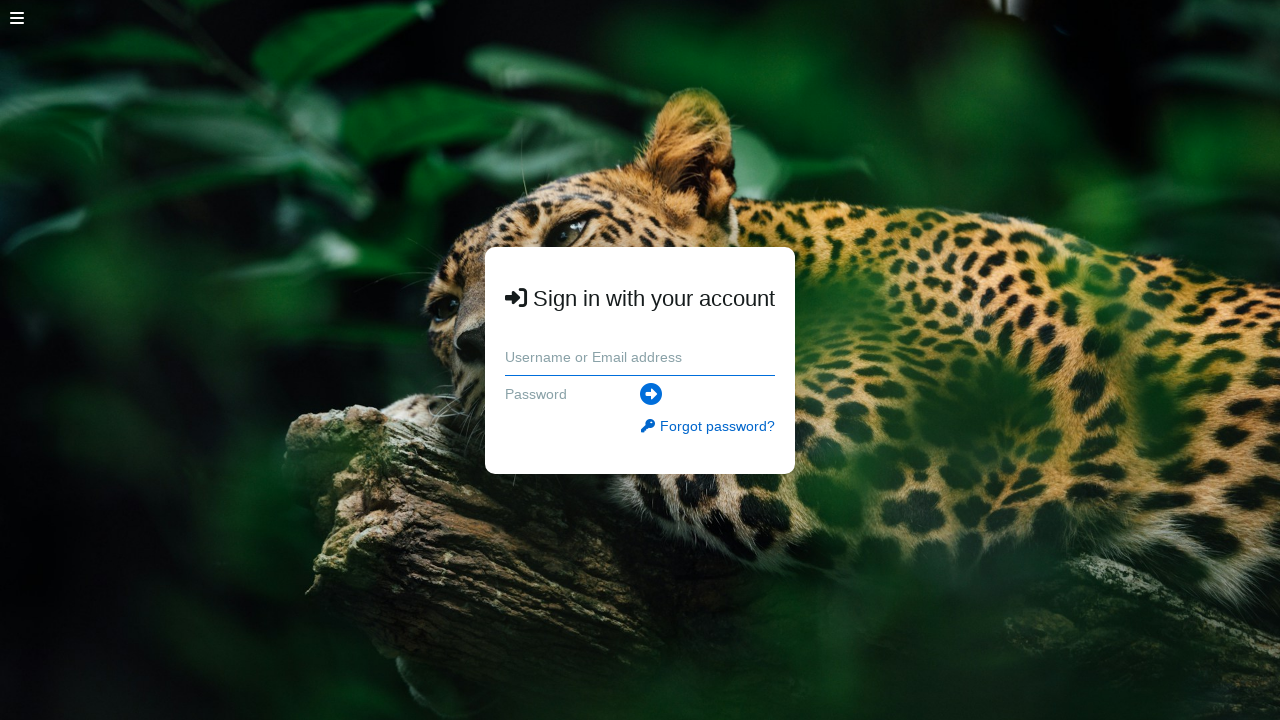

--- FILE ---
content_type: text/html; charset=UTF-8
request_url: https://rawrgv.com/login
body_size: 7197
content:
<!DOCTYPE HTML>
<html xml:lang="en" lang="en" dir="ltr" class="device-nonmobile palette-blanco unsafe-blur-off font-0 recaptcha recaptcha--3" data-palette="blanco" prefix="og: http://ogp.me/ns#">
<head>
    <meta charset="utf-8">
    <title>Sign in - Chevereto</title>
<meta name="apple-mobile-web-app-status-bar-style" content="black">
<meta name="mobile-web-app-capable" content="yes">
<meta name="viewport" content="width=device-width, initial-scale=1">
<meta name="apple-mobile-web-app-title" content="Chevereto">
<meta name="description" content="A free image hosting service powered by Chevereto">
<link rel="manifest" href="/webmanifest">
    <meta name="generator" content="Chevereto 4">
<link rel="stylesheet" href="/content/legacy/themes/Peafowl/lib/peafowl.min.css?b19b29f8800a051c9d135474e0f49d09">
<link rel="stylesheet" href="/content/legacy/themes/Peafowl/style.min.css?b19b29f8800a051c9d135474e0f49d09">

<link rel="stylesheet" href="/content/legacy/themes/Peafowl/lib/font-awesome-6/css/all.min.css?b19b29f8800a051c9d135474e0f49d09">
<script data-cfasync="false">document.documentElement.className += " js"; var devices = ["phone", "phablet", "tablet", "laptop", "desktop", "largescreen"], window_to_device = function () { for (var e = [480, 768, 992, 1200, 1880, 2180], t = [], n = "", d = document.documentElement.clientWidth || document.getElementsByTagName("body")[0].clientWidth || window.innerWidth, c = 0; c < devices.length; ++c)d >= e[c] && t.push(devices[c]); for (0 == t.length && t.push(devices[0]), n = t[t.length - 1], c = 0; c < devices.length; ++c)document.documentElement.className = document.documentElement.className.replace(devices[c], ""), c == devices.length - 1 && (document.documentElement.className += " " + n), document.documentElement.className = document.documentElement.className.replace(/\s+/g, " "); if ("laptop" == n || "desktop" == n) { var o = document.getElementById("pop-box-mask"); null !== o && o.parentNode.removeChild(o) } }; window_to_device(), window.onresize = window_to_device;</script>

    <link rel="shortcut icon" href="/content/images/system/default/favicon.png">
    <link rel="icon" type="image/png" href="/content/images/system/default/favicon.png" sizes="192x192">
    <link rel="apple-touch-icon" href="/content/images/system/default/favicon.png" sizes="180x180">
<meta property="og:type" content="website">
<meta property="og:url" content="https://rawrgv.com/login">
<meta property="og:title" content="Chevereto image hosting">
<meta property="og:image" content="/content/images/system/default/home_cover.jpg">
<meta property="og:description" content="A free image hosting service powered by Chevereto">
<meta name="twitter:card" content="summary">
<meta name="twitter:description" content="A free image hosting service powered by Chevereto">
<meta name="twitter:title" content="Sign in">
<meta name="twitter:site" content="@chevereto">
<style>
.font-0, html.font-0 body {
    font-family: Helvetica, Arial, sans-serif;
}
.font-1, html.font-1 body {
    font-family: "Times New Roman", Times, serif;
}
.font-2, html.font-2 body {
    font-family: Georgia, serif;
}
.font-3, html.font-3 body {
    font-family: Tahoma, Verdana, sans-serif;
}
.font-4, html.font-4 body {
    font-family: "Trebuchet MS", Helvetica, sans-serif;
}
.font-5, html.font-5 body {
    font-family: Geneva, Verdana, sans-serif;
}
.font-6, html.font-6 body {
    font-family: "Courier New", Courier, monospace;
}
.font-7, html.font-7 body {
    font-family: "Brush Script MT", cursive;
}
.font-8, html.font-8 body {
    font-family: Copperplate, Papyrus, fantasy;
}
</style>
<style>
@media (prefers-color-scheme: dark) {
    .palette-system:root {
        color-scheme: dark;
--colorBlue: hsl(216, 73%, 52%);
--colorBlueHover: hsl(216, 73%, 42%);
--alertAccent: hsl(48, 89%, 50%);
--alertBackground: hsl(52, 100%, 90%);
--alertText: hsl(278, 22%, 10%);
--bodyBackground: hsl(0deg 0% 12.94%);
--bodyEmpty: hsl(0deg 0% 18.43%);
--bodySeparator: var(--bodyEmpty);
--bodyText: hsl(245, 5%, 80%);
--bodyTextSubtle: hsl(245, 5%, 45%);
--buttonDefaultBackground: var(--bodyEmpty);
--buttonDefaultHoverBackground: hsl(245, 5%, 10%);
--buttonDefaultHoverText: var(--colorAccent);
--buttonDefaultText: var(--bodyText);
--inputBackground: hsl(0deg 0% 18.43%);
--inputPlaceholderText: hsl(245, 5%, 50%);
--inputText: var(--bodyText);
--menuBackground: hsla(0deg, 0%, 18.43%, 75%);
--menuItemHoverBackground: var(--colorAccent);
--menuItemHoverText: hsl(245, 5%, 100%);
--menuItemText: #DEDEDE;
--menuSeparator: rgba(255, 255, 255, .1);
--menuText: #DEDEDE;
--modalBackground: var(--bodyBackground);
--modalText: var(--bodyText);
--topBarBackground: var(--bodyBackground);
--topBarText: var(--bodyText);
--topSubBarBackground: var(--bodyBackground);
--viewerBackground: hsl(0deg 0% 9.02%);
--linkText: rgb(41, 151, 255);
--buttonAccentBackground: rgb(0, 113, 227);
--buttonAccentHoverBackground: rgb(0, 118, 223);    }
}

.palette-dark:root {
    color-scheme: dark;
--colorBlue: hsl(216, 73%, 52%);
--colorBlueHover: hsl(216, 73%, 42%);
--alertAccent: hsl(48, 89%, 50%);
--alertBackground: hsl(52, 100%, 90%);
--alertText: hsl(278, 22%, 10%);
--bodyBackground: hsl(0deg 0% 12.94%);
--bodyEmpty: hsl(0deg 0% 18.43%);
--bodySeparator: var(--bodyEmpty);
--bodyText: hsl(245, 5%, 80%);
--bodyTextSubtle: hsl(245, 5%, 45%);
--buttonDefaultBackground: var(--bodyEmpty);
--buttonDefaultHoverBackground: hsl(245, 5%, 10%);
--buttonDefaultHoverText: var(--colorAccent);
--buttonDefaultText: var(--bodyText);
--inputBackground: hsl(0deg 0% 18.43%);
--inputPlaceholderText: hsl(245, 5%, 50%);
--inputText: var(--bodyText);
--menuBackground: hsla(0deg, 0%, 18.43%, 75%);
--menuItemHoverBackground: var(--colorAccent);
--menuItemHoverText: hsl(245, 5%, 100%);
--menuItemText: #DEDEDE;
--menuSeparator: rgba(255, 255, 255, .1);
--menuText: #DEDEDE;
--modalBackground: var(--bodyBackground);
--modalText: var(--bodyText);
--topBarBackground: var(--bodyBackground);
--topBarText: var(--bodyText);
--topSubBarBackground: var(--bodyBackground);
--viewerBackground: hsl(0deg 0% 9.02%);
--linkText: rgb(41, 151, 255);
--buttonAccentBackground: rgb(0, 113, 227);
--buttonAccentHoverBackground: rgb(0, 118, 223);}
.palette-lush:root{
    --alertAccent: hsl(48, 89%, 50%);
    --alertBackground: hsl(52, 100%, 90%);
    --alertText: hsl(278, 22%, 10%);
    --bodyBackground: hsl(150, 25%, 94%);
    --bodyEmpty: hsl(150, 25%, 85%);
    --bodySeparator: var(--bodyEmpty);
    --bodyText: hsl(150, 25%, 16%);
    --bodyTextDisabled: hsl(150, 25%, 50%);
    --bodyTextSubtle: hsl(189, 6%, 45%);
    --buttonAccentBackground: hsl(150, 25%, 70%);
    --buttonAccentHoverBackground: hsl(150, 25%, 60%);
    --buttonAccentHoverText: var(--buttonAccentText);
    --buttonAccentText: hsl(150, 25%, 20%);
    --buttonDefaultBackground: var(--bodyBackground);
    --buttonDefaultBorder: hsl(150, 25%, 80%);
    --buttonDefaultHoverBackground: hsl(150, 25%, 85%);
    --buttonDefaultHoverBorder: hsl(150, 25%, 80%);
    --buttonDefaultHoverText: hsl(150, 25%, 20%);
    --buttonDefaultText: hsl(150, 25%, 20%);
    --colorAccent: hsl(150, 40%, 50%);
    --colorAccentStrong: hsl(150, 25%, 40%);
    --inputBackground:  hsl(0, 0%, 100%);
    --inputPlaceholderText: hsl(150, 25%, 40%, 0.2);
    --inputText: var(--bodyText);
    --linkText: var(--colorAccent);
    --menuBackground: hsla(150, 25%, 90%, 80%);
    --menuItemHoverBackground: var(--colorAccent);
    --menuItemHoverText: #FFF;
    --menuItemText: var(--bodyText);
    --menuSeparator: hsl(150, 25%, 72%);
    --menuText: var(--bodyText);
    --modalBackground: var(--bodyBackground);
    --modalText: var(--bodyText);
    --topBarBackground: var(--bodyBackground);
    --topBarText: var(--bodyText);
    --listItemText: var(--bodyBackground);
}
.palette-graffiti:root {
    --alertAccent: hsl(48, 89%, 50%);
    --alertBackground: hsl(52, 100%, 90%);
    --alertText: var(--bodyText);
    --bodyBackground: hsl(279, 77%, 95%);
    --bodyEmpty: hsl(278, 80%, 91%);
    --bodySeparator: hsl(278, 80%, 94%);
    --bodyText: hsl(278, 22%, 10%);
    --bodyTextDisabled: hsl(278, 80%, 90%);
    --buttonAccentBackground: var(--colorAccent);
    --buttonAccentHoverBackground: var(--colorAccentStrong);
    --buttonAccentHoverText: var(--buttonAccentText);
    --buttonDefaultBackground: var(--bodyBackground);
    --buttonDefaultBorder: hsl(278, 80%, 90%);
    --buttonDefaultHoverBackground: var(--bodyEmpty);
    --buttonDefaultHoverBorder: hsl(278, 80%, 90%);
    --buttonDefaultHoverText: var(--colorAccentStrong);
    --buttonDefaultText: var(--colorAccent);
    --colorAccent: hsl(278, 33%, 44%);
    --colorAccentStrong: hsl(278, 33%, 40%);
    --inputBackground:  hsl(0, 0%, 100%);
    --inputText: hsl(278, 22%, 10%);
    --linkText: var(--colorAccent);
    --menuBackground: hsla(278, 80%, 90%, 80%);
    --menuItemHoverBackground: var(--colorAccent);
    --menuItemHoverText: #FFF;
    --menuItemText: var(--inputText);
    --menuSeparator: hsl(278, 80%, 79%);
    --menuText: var(--inputText);
    --modalBackground: var(--bodyBackground);
    --modalText: var(--inputText);
    --topBarBackground: var(--bodyBackground);
    --topBarText: var(--bodyText);
    --listItemText: var(--bodyBackground);
}
.palette-abstract:root {
    --alertAccent: hsl(48, 89%, 50%);
    --alertBackground: hsl(52, 100%, 90%);
    --alertText: hsl(278, 22%, 10%);
    --bodyBackground: hsl(15, 73%, 97%);
    --bodyEmpty: hsl(15, 100%, 92%);
    --bodySeparator: var(--bodyEmpty);
    --bodyText: hsl(15, 25%, 16%);
    --bodyTextDisabled: hsl(15, 100%, 90%);
    --bodyTextSubtle: hsl(189, 6%, 45%);
    --buttonAccentBackground: var(--colorAccent);
    --buttonAccentHoverBackground: var(--colorAccentStrong);
    --buttonAccentHoverText: var(--buttonAccentText);
    --buttonAccentText:  hsl(0, 0%, 100%);
    --buttonDefaultBackground: var(--bodyBackground);
    --buttonDefaultBorder: hsl(15, 70%, 90%);
    --buttonDefaultHoverBackground: hsl(15, 100%, 95%);
    --buttonDefaultHoverBorder: hsl(15, 80%, 90%);
    --buttonDefaultHoverText: var(--colorAccentStrong);
    --buttonDefaultText:  var(--colorAccentStrong);
    --colorAccent: hsl(15, 70%, 30%);
    --colorAccentStrong: hsl(15, 70%, 40%);
    --inputBackground: var(--buttonAccentText);
    --inputPlaceholderText: hsl(15, 100%, 20%, 0.3);
    --inputText: var(--bodyText);
    --linkText: var(--colorAccent);
    --menuBackground: hsla(15, 100%, 90%, 80%);
    --menuItemHoverBackground: var(--colorAccent);
    --menuItemHoverText: #FFF;
    --menuItemText: var(--bodyText);
    --menuSeparator: hsl(15, 71%, 74%);
    --menuText: var(--bodyText);
    --modalBackground: var(--bodyBackground);
    --modalText: var(--bodyText);
    --topBarBackground: var(--bodyBackground);
    --topBarText: var(--bodyText);
    --listItemText: var(--bodyBackground);
}
.palette-cheers:root {
    --alertAccent: hsl(48, 89%, 50%);
    --alertBackground: hsl(52, 100%, 90%);
    --alertText: hsl(278, 22%, 10%);
    --bodyBackground: hsl(42, 60%, 91%);
    --bodyEmpty: hsl(42, 80%, 82%);
    --bodySeparator: var(--bodyEmpty);
    --bodyText: hsl(42, 25%, 16%);
    --bodyTextDisabled: hsl(42, 100%, 50%);
    --bodyTextSubtle: hsl(189, 6%, 45%);
    --buttonAccentBackground: hsl(42, 100%, 70%);
    --buttonAccentHoverBackground: hsl(42, 100%, 60%);
    --buttonAccentHoverText: var(--buttonAccentText);
    --buttonAccentText: hsl(42, 80%, 20%);
    --buttonDefaultBackground: var(--bodyBackground);
    --buttonDefaultBorder: hsl(42, 70%, 80%);
    --buttonDefaultHoverBackground: hsl(42, 80%, 85%);
    --buttonDefaultHoverBorder: hsl(42, 80%, 80%);
    --buttonDefaultHoverText: hsl(42, 80%, 20%);
    --buttonDefaultText: hsl(42, 80%, 20%);
    --colorAccent: hsl(42, 100%, 50%);
    --colorAccentStrong: hsl(42, 100%, 40%);
    --inputBackground:  hsl(0, 0%, 100%);
    --inputPlaceholderText: hsl(42, 100%, 40%, 0.2);
    --inputText: var(--bodyText);
    --linkText: var(--colorAccent);
    --menuBackground: hsla(42, 90%, 90%, 80%);
    --menuItemHoverBackground: var(--colorAccent);
    --menuItemHoverText: #FFF;
    --menuItemText: var(--bodyText);
    --menuSeparator: hsl(42, 70%, 67%);
    --menuText: var(--bodyText);
    --modalBackground: var(--bodyBackground);
    --modalText: var(--bodyText);
    --topBarBackground: var(--bodyBackground); /* hsl(42, 100%, 70%) */
    --topBarText: var(--bodyText);
    --listItemText: var(--bodyBackground);
}
.palette-imgur:root {
    color-scheme: dark;
    --alertAccent: var(--colorAccent);
    --alertBackground: #463979;
    --alertText: var(--bodyText);
    --backgroundDarkAlpha: rgb(0 0 0 / 80%);
    --backgroundLightAlpha: rgba(26, 25, 62, .9);
    --bodyBackground: rgb(39,41,45);
    --bodyEmpty: hsl(222.35deg 10.83% 24.78%);
    --bodySeparator: #464b57;
    --bodyText: #DADCDF;
    --bodyTextDisabled: #b4b9c2;
    --bodyTextSubtle: #999;
    --buttonAccentHoverText: var(--buttonAccentText);
    --buttonAccentText: #FFF;
    --buttonDefaultBackground: #464b57;
    --buttonDefaultHoverBackground: var(--colorAccent);
    --buttonDefaultHoverText: var(--buttonAccentText);
    --buttonDefaultText: #FFF;
    --colorAccent: #1bb76e;
    --colorAccentStrong: #31be7c;
    --inputBackground: #191919;
    --inputPlaceholderText: #9298a0;
    --inputText: #f2f2f2;
    --linkText: var(--colorAccent);
    --menuBackground: hsl(222deg 6% 35% / 80%);
    --menuItemHoverBackground: #4a58fb;
    --menuItemHoverText: var(--buttonAccentText);
    --menuItemText: var(--buttonAccentText);
    --menuSeparator: rgb(11 14 15 / 10%);
    --menuText: var(--buttonAccentText);
    --modalBackground: rgb(60 66 75 / 50%);
    --modalText: var(--buttonAccentText);
    --topBarBackground: linear-gradient(180deg, #171544 0%, rgba(39,41,45,1));
    --topSubBarBackground: var(--bodyBackground);
    --topBarText: var(--bodyText);
    --viewerBackground: linear-gradient(180deg, transparent 0%, rgba(0,0,0,.1));
}
.palette-flickr:root {
    --bodyBackground: #f2f5f6;
    --colorAccent: #128fdc;
    --colorAccentStrong: #1c9be9;
    --linkText: #006dac;
    --topBarBackground: rgb(0 0 0 / 90%);
    --topSubBarBackground: var(--bodyBackground);
    --topBarText: #FFF;
    --viewerBackground: #212124;
}
.palette-deviantart:root {
    color-scheme: dark;
    --alertAccent: var(--colorAccent);
    --alertBackground: #9affde;
    --bodyBackground: #06070d;
    --bodyEmpty: var(--bodyBackground);
    --bodyText: #f2f2f2;
    --bodyTextSubtle: #5d5c6c;
    --buttonAccentHoverBackground: var(--colorAccentStrong);
    --buttonAccentHoverText: var(--buttonAccentText);
    --buttonAccentText: #FFF;
    --buttonDefaultBackground: var(--bodyBackground);
    --buttonDefaultHoverBackground:var(--bodyBackground);
    --buttonDefaultHoverText: var(--buttonDefaultText);
    --buttonDefaultText: #f2f2f2;
    --colorAccent: #00e59b;
    --colorAccentStrong: #31be7c;
    --inputBackground: #292f34;
    --inputPlaceholderText: #838592;
    --inputText: #838592;
    --linkText: var(--colorAccent);
    --menuBackground: var(--bodyBackground);
    --menuItemHoverBackground: #282f34;
    --menuItemHoverText: var(--colorAccent);
    --menuItemText: #b1b1b9;
    --menuText: var(--buttonAccentText);
    --modalText: var(--buttonDefaultText);
    --topBarBackground: #06070d;
    --topBarText: #fff;
    --viewerBackground: linear-gradient(180deg, rgba(26,28,35,1) 0%, rgba(11,13,18,1) 100%);
}
.palette-cmyk:root {
    color-scheme: dark;
    --alertAccent: var(--buttonAccentBackground);
    --alertBackground: #fff5b3;
    --alertText: var(--bodyText);
    --bodyBackground: #000;
    --bodyEmpty: #000e10;
    --bodySeparator: #370f1d;
    --bodyText: #00bcd4;
    --bodyTextSubtle: var(--buttonAccentBackground);
    --buttonAccentBackground: #ec407a;
    --buttonAccentHoverBackground: var(--bodyText);
    --buttonAccentHoverText: #fff;
    --buttonAccentText: var(--buttonAccentHoverText);
    --buttonDefaultBackground: var(--bodyBackground);
    --buttonDefaultHoverBackground: var(--bodyBackground);
    --buttonDefaultHoverText: #ffd54f;
    --buttonDefaultText: var(--buttonAccentBackground);
    --colorAccent: var( --buttonDefaultHoverText);
    --inputBackground: #edcf6e;
    --inputPlaceholderText: var(--bodyBackground);
    --linkText: var(--buttonDefaultHoverText);
    --menuBackground: rgb(0 0 0 / 70%);
    --menuItemHoverBackground: var(--buttonAccentBackground);
    --menuItemHoverText: var(--buttonAccentText);
    --menuItemText: var(--buttonDefaultHoverText);
    --menuSeparator: rgb(11 14 15 / 10%);
    --menuText: var(--buttonAccentHoverText);
    --modalBackground: var(--bodyBackground);
    --modalText: var(--bodyText);
    --topBarBackground: rgb(0 0 0 / 70%);
    --topBarText: var(--bodyText);
    --viewerBackground: linear-gradient(180deg, rgba(26,28,35,1) 0%, rgba(11,13,18,1) 100%);
}
</style>
<link rel="alternate" hreflang="x-default" href="https://rawrgv.com/login">
<link rel="alternate" hreflang="ar" href="https://rawrgv.com/login/?lang=ar">
<link rel="alternate" hreflang="bg-bg" href="https://rawrgv.com/login/?lang=bg-BG">
<link rel="alternate" hreflang="bs-ba" href="https://rawrgv.com/login/?lang=bs-BA">
<link rel="alternate" hreflang="ca" href="https://rawrgv.com/login/?lang=ca">
<link rel="alternate" hreflang="cs" href="https://rawrgv.com/login/?lang=cs">
<link rel="alternate" hreflang="da" href="https://rawrgv.com/login/?lang=da">
<link rel="alternate" hreflang="de" href="https://rawrgv.com/login/?lang=de">
<link rel="alternate" hreflang="de-de" href="https://rawrgv.com/login/?lang=de-DE">
<link rel="alternate" hreflang="el" href="https://rawrgv.com/login/?lang=el">
<link rel="alternate" hreflang="en" href="https://rawrgv.com/login">
<link rel="alternate" hreflang="es" href="https://rawrgv.com/login/?lang=es">
<link rel="alternate" hreflang="et-ee" href="https://rawrgv.com/login/?lang=et-EE">
<link rel="alternate" hreflang="fa" href="https://rawrgv.com/login/?lang=fa">
<link rel="alternate" hreflang="fi" href="https://rawrgv.com/login/?lang=fi">
<link rel="alternate" hreflang="fr" href="https://rawrgv.com/login/?lang=fr">
<link rel="alternate" hreflang="he" href="https://rawrgv.com/login/?lang=he">
<link rel="alternate" hreflang="hr" href="https://rawrgv.com/login/?lang=hr">
<link rel="alternate" hreflang="hu" href="https://rawrgv.com/login/?lang=hu">
<link rel="alternate" hreflang="id" href="https://rawrgv.com/login/?lang=id">
<link rel="alternate" hreflang="it" href="https://rawrgv.com/login/?lang=it">
<link rel="alternate" hreflang="ja" href="https://rawrgv.com/login/?lang=ja">
<link rel="alternate" hreflang="ko" href="https://rawrgv.com/login/?lang=ko">
<link rel="alternate" hreflang="lt-lt" href="https://rawrgv.com/login/?lang=lt-LT">
<link rel="alternate" hreflang="nb" href="https://rawrgv.com/login/?lang=nb">
<link rel="alternate" hreflang="nl" href="https://rawrgv.com/login/?lang=nl">
<link rel="alternate" hreflang="pl" href="https://rawrgv.com/login/?lang=pl">
<link rel="alternate" hreflang="pt" href="https://rawrgv.com/login/?lang=pt">
<link rel="alternate" hreflang="pt-br" href="https://rawrgv.com/login/?lang=pt-BR">
<link rel="alternate" hreflang="ro" href="https://rawrgv.com/login/?lang=ro">
<link rel="alternate" hreflang="ru" href="https://rawrgv.com/login/?lang=ru">
<link rel="alternate" hreflang="sk" href="https://rawrgv.com/login/?lang=sk">
<link rel="alternate" hreflang="sr-rs" href="https://rawrgv.com/login/?lang=sr-RS">
<link rel="alternate" hreflang="sv" href="https://rawrgv.com/login/?lang=sv">
<link rel="alternate" hreflang="th" href="https://rawrgv.com/login/?lang=th">
<link rel="alternate" hreflang="tr" href="https://rawrgv.com/login/?lang=tr">
<link rel="alternate" hreflang="uk" href="https://rawrgv.com/login/?lang=uk">
<link rel="alternate" hreflang="vi" href="https://rawrgv.com/login/?lang=vi">
<link rel="alternate" hreflang="zh-cn" href="https://rawrgv.com/login/?lang=zh-CN">
<link rel="alternate" hreflang="zh-tw" href="https://rawrgv.com/login/?lang=zh-TW">
</head>
<body id="login" class="full--wh">
	<div class="display-flex height-min-full">
		<style>
    .background-cover {
        background-image: url(/content/images/system/default/home_cover.jpg);
    }
</style>
<div class="background-cover"></div>
		<div class="flex-center">
			<div class="content-box card-box col-8-max text-align-center">
				<div class="fancy-box">
					<h1 class="fancy-box-heading"><i class="fas fa-sign-in-alt"></i> Sign in with your account</h1>
										<form class="content-section" method="post" autocomplete="off" data-action="validate">
						<fieldset class="fancy-fieldset">
							<div>
								<input autofocus autocomplete="nickname" name="login-subject" tabindex="1" autocorrect="off" autocapitalize="off" type="text" placeholder="Username or Email address" class="input" required>
							</div>
							<div class="input-with-button">
								<input autocomplete="current-password" name="password" tabindex="2" type="password" placeholder="Password" class="input" required>
								<button type="submit" tabindex="3" class="cursor-pointer icon--input-submit fas fa-arrow-alt-circle-right"></button>
							</div>
						</fieldset>
						<div class="input-label-below text-align-right margin-top-5">
							<a href="/account/password-forgot"><i class="fas fa-key margin-right-5"></i>Forgot password?</a>
						</div>
											</form>
									</div>
			</div>
		</div>
	</div>
	<div id="top-left">
    <div class="top-button pop-btn">
        <div class="top-button-icon fas fa-bars"><span class="btn-text display-none">Chevereto</span></div>
        <div class="pop-box menu-box">
                            <a role="button" href="/">
                    <span class="icon fas fa-home"></span>
                    <span class="text">Home</span>
                </a>
                            <a role="button" href="/api-v1">
                    <span class="icon fas fa-project-diagram"></span>
                    <span class="text">API</span>
                </a>
                            <a role="button" href="/plugin">
                    <span class="icon fas fa-plug-circle-plus"></span>
                    <span class="text">Plugin</span>
                </a>
                            <a role="button" href="/page/tos">
                    <span class="icon fas fa-landmark"></span>
                    <span class="text">Terms of service</span>
                </a>
                            <a role="button" href="/page/privacy">
                    <span class="icon fas fa-lock"></span>
                    <span class="text">Privacy</span>
                </a>
                            <a role="button" href="/page/contact">
                    <span class="icon fas fa-at"></span>
                    <span class="text">Contact</span>
                </a>
                            <a role="button" href="/login">
                    <span class="icon fas fa-sign-in-alt"></span>
                    <span class="text">Sign in</span>
                </a>
                    </div>
    </div>
</div>

<script>
document.addEventListener("DOMContentLoaded", function() {
	if(typeof CHV == "undefined") {
		CHV = {obj: {}, fn: {}, str:{}};
	} else {
		if(typeof CHV.obj.embed_share_tpl == "undefined") {
			CHV.obj.embed_share_tpl = {};
		}
		if(typeof CHV.obj.embed_upload_tpl == "undefined") {
			CHV.obj.embed_upload_tpl = {};
		}
	}
	CHV.obj.embed_share_tpl = {"links":{"label":"Link","options":{"viewer-links":{"label":"Viewer link","template":"%URL_VIEWER%","size":"viewer"},"direct-links":{"label":"Direct link","template":"%URL%","size":"full"},"frame-links":{"label":"Frame link","template":"%URL_FRAME%","size":"full"},"thumb-links":{"label":"Thumbnail link","template":"%THUMB_URL%","size":"thumb"},"medium-links":{"label":"Medium link","template":"%MEDIUM_URL%","size":"medium"}}},"html-codes":{"label":"HTML","options":{"html-embed":{"label":"HTML embed","template":{"image":"<img src=\"%URL%\" alt=\"%DISPLAY_TITLE%\" border=\"0\">","video":"<video src=\"%URL%\" controls poster=\"%URL_FRAME%\"><\/video>"},"size":"full"},"full-html-embed":{"label":"HTML full linked","template":{"image":"<a href=\"%URL_VIEWER%\"><img src=\"%URL%\" alt=\"%DISPLAY_TITLE%\" border=\"0\"><\/a>","video":"<a href=\"%URL_VIEWER%\"><video src=\"%URL%\" controls poster=\"%URL_FRAME%\"><\/video><\/a>"},"size":"full"},"medium-html-embed":{"label":"HTML medium linked","template":"<a href=\"%URL_VIEWER%\"><img src=\"%MEDIUM_URL%\" alt=\"%DISPLAY_TITLE%\" border=\"0\"><\/a>","size":"medium"},"thumb-html-embed":{"label":"HTML thumbnail linked","template":"<a href=\"%URL_VIEWER%\"><img src=\"%THUMB_URL%\" alt=\"%DISPLAY_TITLE%\" border=\"0\"><\/a>","size":"thumb"}}},"markdown":{"label":"Markdown","options":{"markdown-embed":{"label":"Markdown full","template":{"image":"![%DISPLAY_TITLE%](%URL%)","video":"[![%DISPLAY_TITLE%](%URL_FRAME%)](%URL_VIEWER%)"},"size":"full"},"full-markdown-embed":{"label":"Markdown full linked","template":{"image":"[![%DISPLAY_TITLE%](%URL%)](%URL_VIEWER%)","video":"[![%DISPLAY_TITLE%](%URL_FRAME%)](%URL_VIEWER%)"},"size":"full"},"medium-markdown-embed":{"label":"Markdown medium linked","template":"[![%DISPLAY_TITLE%](%MEDIUM_URL%)](%URL_VIEWER%)","size":"medium"},"thumb-markdown-embed":{"label":"Markdown thumbnail linked","template":"[![%DISPLAY_TITLE%](%THUMB_URL%)](%URL_VIEWER%)","size":"thumb"}}},"bbcodes":{"label":"BBCode","options":{"bbcode-embed":{"label":"BBCode full","template":{"image":"[img]%URL%[\/img]","video":"[video]%URL%[\/video]"},"size":"full"},"full-bbcode-embed":{"label":"BBCode full linked","template":{"image":"[url=%URL_VIEWER%][img]%URL%[\/img][\/url]","video":"[url=%URL_VIEWER%][video]%URL%[\/video][\/url]"},"size":"full"},"medium-bbcode-embed":{"label":"BBCode medium linked","template":"[url=%URL_VIEWER%][img]%MEDIUM_URL%[\/img][\/url]","size":"medium"},"thumb-bbcode-embed":{"label":"BBCode thumbnail linked","template":"[url=%URL_VIEWER%][img]%THUMB_URL%[\/img][\/url]","size":"thumb"}}}};
	CHV.obj.embed_upload_tpl = {"links":{"label":"Link","options":{"viewer-links":{"label":"Viewer link","template":"%URL_VIEWER%","size":"viewer"},"direct-links":{"label":"Direct link","template":"%URL%","size":"full"},"frame-links":{"label":"Frame link","template":"%URL_FRAME%","size":"full"},"thumb-links":{"label":"Thumbnail link","template":"%THUMB_URL%","size":"thumb"},"medium-links":{"label":"Medium link","template":"%MEDIUM_URL%","size":"medium"},"delete-links":{"label":"Delete link","template":"%DELETE_URL%","size":"full"}}},"html-codes":{"label":"HTML","options":{"html-embed":{"label":"HTML embed","template":{"image":"<img src=\"%URL%\" alt=\"%DISPLAY_TITLE%\" border=\"0\">","video":"<video src=\"%URL%\" controls poster=\"%URL_FRAME%\"><\/video>"},"size":"full"},"full-html-embed":{"label":"HTML full linked","template":{"image":"<a href=\"%URL_VIEWER%\"><img src=\"%URL%\" alt=\"%DISPLAY_TITLE%\" border=\"0\"><\/a>","video":"<a href=\"%URL_VIEWER%\"><video src=\"%URL%\" controls poster=\"%URL_FRAME%\"><\/video><\/a>"},"size":"full"},"medium-html-embed":{"label":"HTML medium linked","template":"<a href=\"%URL_VIEWER%\"><img src=\"%MEDIUM_URL%\" alt=\"%DISPLAY_TITLE%\" border=\"0\"><\/a>","size":"medium"},"thumb-html-embed":{"label":"HTML thumbnail linked","template":"<a href=\"%URL_VIEWER%\"><img src=\"%THUMB_URL%\" alt=\"%DISPLAY_TITLE%\" border=\"0\"><\/a>","size":"thumb"}}},"markdown":{"label":"Markdown","options":{"markdown-embed":{"label":"Markdown full","template":{"image":"![%DISPLAY_TITLE%](%URL%)","video":"[![%DISPLAY_TITLE%](%URL_FRAME%)](%URL_VIEWER%)"},"size":"full"},"full-markdown-embed":{"label":"Markdown full linked","template":{"image":"[![%DISPLAY_TITLE%](%URL%)](%URL_VIEWER%)","video":"[![%DISPLAY_TITLE%](%URL_FRAME%)](%URL_VIEWER%)"},"size":"full"},"medium-markdown-embed":{"label":"Markdown medium linked","template":"[![%DISPLAY_TITLE%](%MEDIUM_URL%)](%URL_VIEWER%)","size":"medium"},"thumb-markdown-embed":{"label":"Markdown thumbnail linked","template":"[![%DISPLAY_TITLE%](%THUMB_URL%)](%URL_VIEWER%)","size":"thumb"}}},"bbcodes":{"label":"BBCode","options":{"bbcode-embed":{"label":"BBCode full","template":{"image":"[img]%URL%[\/img]","video":"[video]%URL%[\/video]"},"size":"full"},"full-bbcode-embed":{"label":"BBCode full linked","template":{"image":"[url=%URL_VIEWER%][img]%URL%[\/img][\/url]","video":"[url=%URL_VIEWER%][video]%URL%[\/video][\/url]"},"size":"full"},"medium-bbcode-embed":{"label":"BBCode medium linked","template":"[url=%URL_VIEWER%][img]%MEDIUM_URL%[\/img][\/url]","size":"medium"},"thumb-bbcode-embed":{"label":"BBCode thumbnail linked","template":"[url=%URL_VIEWER%][img]%THUMB_URL%[\/img][\/url]","size":"thumb"}}}};
});
</script>
<div data-modal="form-embed-codes" class="hidden">
	<span class="modal-box-title"><i class="fas fa-code"></i> Embed codes</span>
    <div class="image-preview"></div>
	<div class="input-label margin-bottom-0">
		<div class="c8 margin-bottom-10">
			<select name="form-embed-toggle" id="form-embed-toggle" class="text-input" data-combo="form-embed-toggle-combo">
				<optgroup label="Link">
	<option value="viewer-links" data-size="viewer">Viewer link</option>
	<option value="direct-links" data-size="full">Direct link</option>
	<option value="frame-links" data-size="full">Frame link</option>
	<option value="thumb-links" data-size="thumb">Thumbnail link</option>
	<option value="medium-links" data-size="medium">Medium link</option>
</optgroup><optgroup label="HTML">
	<option value="html-embed" data-size="full">HTML embed</option>
	<option value="full-html-embed" data-size="full">HTML full linked</option>
	<option value="medium-html-embed" data-size="medium">HTML medium linked</option>
	<option value="thumb-html-embed" data-size="thumb">HTML thumbnail linked</option>
</optgroup><optgroup label="Markdown">
	<option value="markdown-embed" data-size="full">Markdown full</option>
	<option value="full-markdown-embed" data-size="full">Markdown full linked</option>
	<option value="medium-markdown-embed" data-size="medium">Markdown medium linked</option>
	<option value="thumb-markdown-embed" data-size="thumb">Markdown thumbnail linked</option>
</optgroup><optgroup label="BBCode">
	<option value="bbcode-embed" data-size="full">BBCode full</option>
	<option value="full-bbcode-embed" data-size="full">BBCode full linked</option>
	<option value="medium-bbcode-embed" data-size="medium">BBCode medium linked</option>
	<option value="thumb-bbcode-embed" data-size="thumb">BBCode thumbnail linked</option>
</optgroup>			</select>
		</div>
		<div id="form-embed-toggle-combo">
			<div data-combo-value="viewer-links" class="switch-combo">
							<textarea id="modal-embed-code-0" class="r3 resize-vertical" name="viewer-links" data-size="viewer" data-focus="select-all"></textarea>
							<button type="button" class="input-action" data-action="copy" data-action-target="#modal-embed-code-0"><i class="far fa-copy"></i> copy</button>
						</div>
<div data-combo-value="direct-links" class="switch-combo soft-hidden">
							<textarea id="modal-embed-code-1" class="r3 resize-vertical" name="direct-links" data-size="full" data-focus="select-all"></textarea>
							<button type="button" class="input-action" data-action="copy" data-action-target="#modal-embed-code-1"><i class="far fa-copy"></i> copy</button>
						</div>
<div data-combo-value="frame-links" class="switch-combo soft-hidden">
							<textarea id="modal-embed-code-2" class="r3 resize-vertical" name="frame-links" data-size="full" data-focus="select-all"></textarea>
							<button type="button" class="input-action" data-action="copy" data-action-target="#modal-embed-code-2"><i class="far fa-copy"></i> copy</button>
						</div>
<div data-combo-value="thumb-links" class="switch-combo soft-hidden">
							<textarea id="modal-embed-code-3" class="r3 resize-vertical" name="thumb-links" data-size="thumb" data-focus="select-all"></textarea>
							<button type="button" class="input-action" data-action="copy" data-action-target="#modal-embed-code-3"><i class="far fa-copy"></i> copy</button>
						</div>
<div data-combo-value="medium-links" class="switch-combo soft-hidden">
							<textarea id="modal-embed-code-4" class="r3 resize-vertical" name="medium-links" data-size="medium" data-focus="select-all"></textarea>
							<button type="button" class="input-action" data-action="copy" data-action-target="#modal-embed-code-4"><i class="far fa-copy"></i> copy</button>
						</div>
<div data-combo-value="html-embed" class="switch-combo soft-hidden">
							<textarea id="modal-embed-code-5" class="r3 resize-vertical" name="html-embed" data-size="full" data-focus="select-all"></textarea>
							<button type="button" class="input-action" data-action="copy" data-action-target="#modal-embed-code-5"><i class="far fa-copy"></i> copy</button>
						</div>
<div data-combo-value="full-html-embed" class="switch-combo soft-hidden">
							<textarea id="modal-embed-code-6" class="r3 resize-vertical" name="full-html-embed" data-size="full" data-focus="select-all"></textarea>
							<button type="button" class="input-action" data-action="copy" data-action-target="#modal-embed-code-6"><i class="far fa-copy"></i> copy</button>
						</div>
<div data-combo-value="medium-html-embed" class="switch-combo soft-hidden">
							<textarea id="modal-embed-code-7" class="r3 resize-vertical" name="medium-html-embed" data-size="medium" data-focus="select-all"></textarea>
							<button type="button" class="input-action" data-action="copy" data-action-target="#modal-embed-code-7"><i class="far fa-copy"></i> copy</button>
						</div>
<div data-combo-value="thumb-html-embed" class="switch-combo soft-hidden">
							<textarea id="modal-embed-code-8" class="r3 resize-vertical" name="thumb-html-embed" data-size="thumb" data-focus="select-all"></textarea>
							<button type="button" class="input-action" data-action="copy" data-action-target="#modal-embed-code-8"><i class="far fa-copy"></i> copy</button>
						</div>
<div data-combo-value="markdown-embed" class="switch-combo soft-hidden">
							<textarea id="modal-embed-code-9" class="r3 resize-vertical" name="markdown-embed" data-size="full" data-focus="select-all"></textarea>
							<button type="button" class="input-action" data-action="copy" data-action-target="#modal-embed-code-9"><i class="far fa-copy"></i> copy</button>
						</div>
<div data-combo-value="full-markdown-embed" class="switch-combo soft-hidden">
							<textarea id="modal-embed-code-10" class="r3 resize-vertical" name="full-markdown-embed" data-size="full" data-focus="select-all"></textarea>
							<button type="button" class="input-action" data-action="copy" data-action-target="#modal-embed-code-10"><i class="far fa-copy"></i> copy</button>
						</div>
<div data-combo-value="medium-markdown-embed" class="switch-combo soft-hidden">
							<textarea id="modal-embed-code-11" class="r3 resize-vertical" name="medium-markdown-embed" data-size="medium" data-focus="select-all"></textarea>
							<button type="button" class="input-action" data-action="copy" data-action-target="#modal-embed-code-11"><i class="far fa-copy"></i> copy</button>
						</div>
<div data-combo-value="thumb-markdown-embed" class="switch-combo soft-hidden">
							<textarea id="modal-embed-code-12" class="r3 resize-vertical" name="thumb-markdown-embed" data-size="thumb" data-focus="select-all"></textarea>
							<button type="button" class="input-action" data-action="copy" data-action-target="#modal-embed-code-12"><i class="far fa-copy"></i> copy</button>
						</div>
<div data-combo-value="bbcode-embed" class="switch-combo soft-hidden">
							<textarea id="modal-embed-code-13" class="r3 resize-vertical" name="bbcode-embed" data-size="full" data-focus="select-all"></textarea>
							<button type="button" class="input-action" data-action="copy" data-action-target="#modal-embed-code-13"><i class="far fa-copy"></i> copy</button>
						</div>
<div data-combo-value="full-bbcode-embed" class="switch-combo soft-hidden">
							<textarea id="modal-embed-code-14" class="r3 resize-vertical" name="full-bbcode-embed" data-size="full" data-focus="select-all"></textarea>
							<button type="button" class="input-action" data-action="copy" data-action-target="#modal-embed-code-14"><i class="far fa-copy"></i> copy</button>
						</div>
<div data-combo-value="medium-bbcode-embed" class="switch-combo soft-hidden">
							<textarea id="modal-embed-code-15" class="r3 resize-vertical" name="medium-bbcode-embed" data-size="medium" data-focus="select-all"></textarea>
							<button type="button" class="input-action" data-action="copy" data-action-target="#modal-embed-code-15"><i class="far fa-copy"></i> copy</button>
						</div>
<div data-combo-value="thumb-bbcode-embed" class="switch-combo soft-hidden">
							<textarea id="modal-embed-code-16" class="r3 resize-vertical" name="thumb-bbcode-embed" data-size="thumb" data-focus="select-all"></textarea>
							<button type="button" class="input-action" data-action="copy" data-action-target="#modal-embed-code-16"><i class="far fa-copy"></i> copy</button>
						</div>
		</div>
	</div>
</div>
<div id="modal-share" class="hidden">
	<span class="modal-box-title"><i class="fas fa-share-alt"></i> Share</span>
    <div class="image-preview"></div>
    <p class="highlight margin-bottom-20 font-size-small text-align-center padding-5" data-content="privacy-private">__privacy_notes__</p>
	<ul class="panel-share-networks">
			</ul>
	<div class="input-label margin-bottom-0">
        <label for="modal-share-url">Link</label>
        <div class="position-relative">
            <input type="text" name="modal-share-url" id="modal-share-url" class="text-input" value="__url__" data-focus="select-all" readonly>
            <button type="button" class="input-action" data-action="copy" data-action-target="#modal-share-url" value=""><i class="far fa-copy"></i> copy</button>
        </div>
    </div>
</div>
<script defer data-cfasync="false" src="/content/legacy/themes/Peafowl/lib/chevereto-all.min.js?b19b29f8800a051c9d135474e0f49d09" id="chevereto-js"></script>
<script data-cfasync="false">var CHEVERETO = {"id":"","edition":"Chevereto","version":"4.3.5","source":{"label":"chevereto.com","url":"https:\/\/chevereto.com\/panel\/downloads"},"api":{"download":"https:\/\/chevereto.com\/api\/download","get":{"info":"https:\/\/chevereto.com\/api\/get\/info\/4"}}}</script>	<script type="application/ld+json">
		{
			"@context": "http://schema.org",
			"@type": "WebSite",
			"url": "https://rawrgv.com/",
			"potentialAction": {
				"@type": "SearchAction",
				"target": "https://rawrgv.com/search/images/?q={q}",
				"query-input": "required name=q"
			}
		}
	</script>
<script data-cfasync="false">
document.getElementById("chevereto-js").addEventListener("load", function() {
	PF.obj.devices = window.devices;
	PF.fn.window_to_device = window.window_to_device;
	PF.obj.config.public_url = "https://rawrgv.com/";
	PF.obj.config.base_url = "/";
	PF.obj.config.json_api = "/json";
	PF.obj.config.listing.items_per_page = "24";
	PF.obj.config.listing.device_to_columns = {"phone":"3","phablet":"3","tablet":"4","laptop":"5","desktop":"6","largescreen":"6"};
	PF.obj.config.auth_token = "d360ce778bc25606c11ee5900fb9365e3d739b59";
	PF.obj.l10n = [];
	if (typeof CHV == "undefined") {
		CHV = {
			obj: {},
			fn: {},
			str: {}
		};
	}
	CHV.obj.vars = {
		urls: {
			home: PF.obj.config.base_url,
			search: "/search",
			login: "/login",
		}
	};
	PF.obj.vars = $.extend({}, CHV.obj.vars);
	CHV.obj.config = {
		image: {
			max_filesize: "2 MB",
			right_click: false,
			load_max_filesize: "3 MB",
			max_width: "0",
			max_height: "0",
		},
		upload: {
			url: false,
			redirect_single_upload: false,
			threads: "2",
			image_types: ["jpg","png","bmp","gif","webp","jpeg"],
			moderation: false,
			maxQueue: null,
			chunkSize: 2000000,
		},
		user: {
			avatar_max_filesize: "1 MB",
			background_max_filesize: "2 MB",
		},
		captcha: {
			isNeeded: false,
			version: '3',
			enabled: true,
			sitekey: "6LeBZpkmAAAAADLWh-6rTaQdBPri2r2r6kPY28RY",
		},
		listing: {
			viewer: true,
		},
		palettesId: {"system":10,"blanco":0,"dark":1,"flickr":2,"imgur":3,"deviantart":4,"lush":5,"graffiti":6,"abstract":7,"cheers":8,"cmyk":9}	};
		CHV.obj.page_info = {"doctitle":"Sign in - Chevereto","pre_doctitle":"Sign in","pos_doctitle":" - Chevereto"};
	});
</script>
<template id="tags-autocomplete-item">
<li class="tag-container">
    <button class="tag btn btn-capsule default" rel="tag">%name%</button>
</li>
</template>
<script defer src="https://static.cloudflareinsights.com/beacon.min.js/vcd15cbe7772f49c399c6a5babf22c1241717689176015" integrity="sha512-ZpsOmlRQV6y907TI0dKBHq9Md29nnaEIPlkf84rnaERnq6zvWvPUqr2ft8M1aS28oN72PdrCzSjY4U6VaAw1EQ==" data-cf-beacon='{"version":"2024.11.0","token":"8df7aa8494fb440884b3ebf4572cee2e","r":1,"server_timing":{"name":{"cfCacheStatus":true,"cfEdge":true,"cfExtPri":true,"cfL4":true,"cfOrigin":true,"cfSpeedBrain":true},"location_startswith":null}}' crossorigin="anonymous"></script>
</body>
</html>
